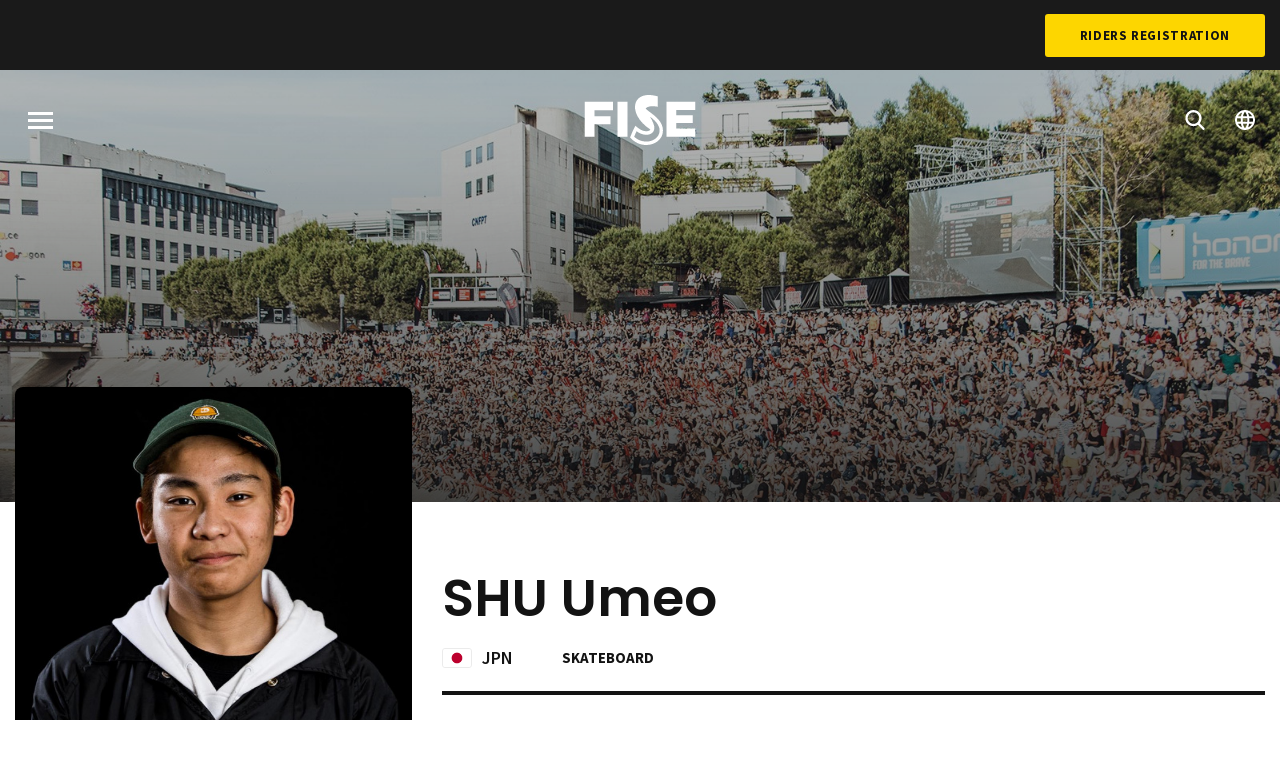

--- FILE ---
content_type: text/html; charset=UTF-8
request_url: https://www.fise.fr/en/riders/shu-umeo
body_size: 6544
content:

<!DOCTYPE html>
<html lang="en" dir="ltr" prefix="og: https://ogp.me/ns#">
  <head>
    <meta charset="utf-8" />
<link rel="canonical" href="https://www.fise.fr/fr/riders/shu-umeo" />
<meta name="Generator" content="Drupal 10 (https://www.drupal.org)" />
<meta name="MobileOptimized" content="width" />
<meta name="HandheldFriendly" content="true" />
<meta name="viewport" content="width=device-width, initial-scale=1.0" />
<link rel="alternate" hreflang="fr" href="https://www.fise.fr/fr/riders/shu-umeo" />
<link rel="alternate" hreflang="en" href="https://www.fise.fr/en/riders/shu-umeo" />
<link rel="icon" href="/themes/custom/fise/favicon.ico" type="image/vnd.microsoft.icon" />
<script src="/sites/default/files/google_tag/primary/google_tag.script.js?t9ppw5" defer></script>

    <title>Shu Umeo | FISE</title>
    <link rel="stylesheet" media="all" href="/sites/default/files/css/css_3-44XFjdtRoF3Qe8zaue3k2kJx_H65zDR39sFK-5YQc.css?delta=0&amp;language=en&amp;theme=fise&amp;include=eJxNilEKgCAQBS8keaY1XyJpC_u2ok5f1I8_AzPMrIa4qXVp9UZYKhFL0yQt0MUctlaPSYjRO0gp4Ng2ze9z0dH__6g4GT9OXfPe8AAqUyq0" />
<link rel="stylesheet" media="all" href="/sites/default/files/css/css_IOhyiLsA8TetoWPNuJOfFRkS8pBjLzNdGgr7HrzN5zA.css?delta=1&amp;language=en&amp;theme=fise&amp;include=eJxNilEKgCAQBS8keaY1XyJpC_u2ok5f1I8_AzPMrIa4qXVp9UZYKhFL0yQt0MUctlaPSYjRO0gp4Ng2ze9z0dH__6g4GT9OXfPe8AAqUyq0" />
<link rel="stylesheet" media="all" href="https://fonts.googleapis.com/css?family=Poppins:400,600,700|Source+Sans+Pro:400,600,700|Roboto+Condensed:700&amp;display=swap" />
<link rel="stylesheet" media="all" href="/sites/default/files/css/css_3Wn2YVTl9a0h1Ln6smliJJI-ykMOho5QfMtduFoLAwc.css?delta=3&amp;language=en&amp;theme=fise&amp;include=eJxNilEKgCAQBS8keaY1XyJpC_u2ok5f1I8_AzPMrIa4qXVp9UZYKhFL0yQt0MUctlaPSYjRO0gp4Ng2ze9z0dH__6g4GT9OXfPe8AAqUyq0" as="style" />
<link rel="stylesheet" media="print" href="/sites/default/files/css/css_IWPgVcWY2FW11hOtTy5KxsBRbe5D-WBHF615yNKpUuc.css?delta=4&amp;language=en&amp;theme=fise&amp;include=eJxNilEKgCAQBS8keaY1XyJpC_u2ok5f1I8_AzPMrIa4qXVp9UZYKhFL0yQt0MUctlaPSYjRO0gp4Ng2ze9z0dH__6g4GT9OXfPe8AAqUyq0" />

    <script type="application/json" data-drupal-selector="drupal-settings-json">{"path":{"baseUrl":"\/","pathPrefix":"en\/","currentPath":"node\/9174","currentPathIsAdmin":false,"isFront":false,"currentLanguage":"en"},"pluralDelimiter":"\u0003","suppressDeprecationErrors":true,"user":{"uid":0,"permissionsHash":"c7b3021ce2b9276cd992d8a23e00f01b0a18e5f29875740a2002b0800a10cd6e"}}</script>
<script src="/sites/default/files/js/js_X4Wsy-CDFDUAkHHt4zPfCK1XWHHiz4W_W1BczuzU7Hg.js?scope=header&amp;delta=0&amp;language=en&amp;theme=fise&amp;include=eJw9yFEKgDAMBNELWXqkEs02FGIX2hSvL6j4N_PEUGqDa6kcp0RgZDGkx9JvW20T-eDqobz6u-bcxb8mzSE6bwsBH18"></script>
<script src="https://www.googletagservices.com/tag/js/gpt.js" async></script>
<script src="/sites/default/files/js/js_7D7om7V4DE0yutDCExJo2HVKbMa5BzNwzuLxjlw4vXg.js?scope=header&amp;delta=2&amp;language=en&amp;theme=fise&amp;include=eJw9yFEKgDAMBNELWXqkEs02FGIX2hSvL6j4N_PEUGqDa6kcp0RgZDGkx9JvW20T-eDqobz6u-bcxb8mzSE6bwsBH18"></script>


    <link rel="apple-touch-icon" sizes="180x180" href="/themes/custom/fise/apple-touch-icon.png">
    <link rel="icon" type="image/png" sizes="32x32" href="/themes/custom/fise/favicon-32x32.png">
    <link rel="icon" type="image/png" sizes="16x16" href="/themes/custom/fise/favicon-16x16.png">
    <link rel="manifest" href="/themes/custom/fise/site.webmanifest">
    <link rel="mask-icon" href="/themes/custom/fise/safari-pinned-tab.svg" color="#fdd600">
    <meta name="msapplication-TileColor" content="#fdd600">
    <meta name="theme-color" content="#ffffff">
  </head>
  <body class="path-node page-node-type-rider">
        <a href="#main-content" class="visually-hidden focusable skip-link">
      Skip to main content
    </a>

    <div class="loader js-loader">
      <div class="loader__background"></div>
      <div class="loader__container">
        <div class="loader__progress"></div>
        <div class="loader__progress loader__progress--dark"></div>
        <svg class="loader__logo">
          <use xlink:href="/themes/custom/fise/dist/img/spritemap.svg#sprite-logo-fise"></use>
        </svg>
      </div>
    </div>

    <noscript><iframe src="https://www.googletagmanager.com/ns.html?id=GTM-M23Z9MM" height="0" width="0" style="display:none;visibility:hidden"></iframe></noscript>
      <div class="dialog-off-canvas-main-canvas" data-off-canvas-main-canvas>
    <div class="site-wrapper">
    <section class="region top-header">
    

    <div class="top-header__nav">
      <nav role="navigation" aria-labelledby="block-topmenu-menu" id="block-topmenu" class="block block-menu navigation menu--top-menu">
            
  <h2 class="visually-hidden" id="block-topmenu-menu">Top Menu</h2>
  

        
              <ul region="top_header" class="menu">
                    <li class="menu-item">
        <a href="https://fisemontpellier.com/en" class="hide" rel="nofollow" target="_blank">TICKETS</a>
              </li>
        </ul>
  


  </nav>

      <a href="https://registration.fise.fr/en/subscriptions/" class="button button--alt" target="_blank" rel="noopener noreferrer">Riders Registration</a>
    </div>
  </section>



  
  <header id="header" class="header" role="banner">
    
    

          <div class="header__bg">
        <img class="js-header-image image-style-header-image" src="/sites/default/files/styles/header_image/public/resources/headers/news4.jpg?itok=KTqnPNeP" width="1600" height="820" alt="" loading="lazy" />


        <div class="header__gradient"></div>
      </div>
    
      <div class="sticky-container" data-sticky-container>
    <section class="region header__navigation sticky" data-sticky data-sticky-on="small" data-top-anchor="header:top" data-options="marginTop:0;" data-resize="header" data-events="resize">
      <button class="burger js-menu-toggle">
        <span class="burger__stripes"></span>
        <span class="visually-hidden">Menu</span>
      </button>

              <div id="block-fise-branding" class="block block-system block-system-branding-block">
  
    
        <a href="/en" title="Home" rel="home" class="site-logo">
      <svg class="logo-fise">
        <use xlink:href="/themes/custom/fise/dist/img/spritemap.svg#sprite-logo-fise"></use>
      </svg>
    </a>
        <div class="site-name">
      <a href="/en" title="Home" rel="home">FISE</a>
    </div>
    </div>

      
      <nav class="header__controls">
        <ul class="menu header__controls">
          <li class="menu-item">
            <a href="/en/events">
              <svg class="icon icon-magnify">
                <use xlink:href="/themes/custom/fise/dist/img/spritemap.svg#sprite-magnify"></use>
              </svg>
            </a>
          </li>
                                <li class="menu-item header__controls__dropdown">
              <a href="#">
                <svg class="icon icon-globe">
                  <use xlink:href="/themes/custom/fise/dist/img/spritemap.svg#sprite-globe"></use>
                </svg>
              </a>
              <div class="language-switcher-language-url block block-language block-language-blocklanguage-interface" id="block-fise-language-selector" role="navigation">
  
    
      <ul region="navigation"><li hreflang="fr" data-drupal-link-system-path="node/9174"><a href="/fr/riders/shu-umeo" class="language-link" hreflang="fr" data-drupal-link-system-path="node/9174">French</a></li><li hreflang="en" data-drupal-link-system-path="node/9174"><a href="/en/riders/shu-umeo" class="language-link" hreflang="en" data-drupal-link-system-path="node/9174">English</a></li></ul>
  </div>

            </li>
                  </ul>
      </nav>
    </section>
  </div>


    <div class="header__container">
        <section class="region region-header">
    <div data-drupal-messages-fallback class="hidden"></div>
<div id="block-fise-page-title" class="block block-core block-page-title-block">
  
    
      


  </div>

  </section>

    </div>
  </header>

  <main class="main" role="main">
    <a id="main-content" tabindex="-1"></a>
    <div class="main-content">
            <div class="layout-content">
          <div class="region region-content">
    <div id="block-fise-content" class="block block-system block-system-main-block">
  
    
      
<article lang="fr" class="node node--type-rider node--view-mode-full">

  <div class="node__content">
    <div class="rider">
      <div class="rider__container">
        <div class="rider__content">
          <div class="rider__image">
            
            <div class="field field--name-image field--type-image field--label-hidden field__item">  <img loading="lazy" src="/sites/default/files/styles/rider_picture/public/resources/images/---20190528160320.jpg?itok=3nvAHnbf" width="650" height="850" alt="Shu Umeo" class="image-style-rider-picture" />


</div>
      
          </div>
          <div class="rider__detail">
            <h1 class="rider__name">
            <div class="field field--name-lastname field--type-string field--label-hidden field__item">Shu</div>
       
            <div class="field field--name-firstname field--type-string field--label-hidden field__item">Umeo</div>
      </h1>
            <div class="rider__infos rider__infos--top">
              <div class="rider__infos__part">
                <span class="rider__nationality nationality">
                                                                                              <svg class="flag flag-jpn">
                      <use xlink:href="/themes/custom/fise/dist/img/flags.svg#flag-jpn"></use>
                    </svg>
                    <span class="nationality__iso">JPN</span>
                                  </span>
                <div class="rider__disciplines">
                  
      <div class="field field--name-ref-disciplines field--type-entity-reference field--label-hidden field__items">
              <div class="field__item">Skateboard</div>
          </div>
  
                </div>
              </div>
              <div class="rider__infos__part">
                              </div>
            </div>
            <div class="rider__infos rider__infos--bottom">
              <div class="rider__infos__part">
                <div class="rider__age">
                  <span class="field__label">Age</span>
                  
            <div class="field field--name-birthdate field--type-datetime field--label-hidden field__item">25 years</div>
      
                </div>
                <div class="rider__city">
                  <span class="field__label">City</span>
                  
            <div class="field field--name-residence-location field--type-entity-reference field--label-hidden field__item">Osaka </div>
      
                </div>
                <div class="rider__category">
                  <span class="field__label">Category</span>
                  
            <div class="field field--name-category field--type-boolean field--label-hidden field__item">Amateur</div>
      
                </div>
              </div>
              <div class="rider__infos__part">
                <div class="rider__sponsors">
                  
  <div class="field field--name-sponsors field--type-string-long field--label-above">
    <div class="field__label">Sponsors</div>
              <div class="field__item">DORCUS(flow)</div>
          </div>

                </div>
              </div>
            </div>
          </div>
        </div>
      </div>
    </div>
    <div class="rider-linked">
      <div class="rider-linked__container">
        <div class="views-element-container"></div>

        <div class="views-element-container">
  <div class="block-views block">
    <div class="view view-riders view-id-riders view-display-id-block_discipline_riders js-view-dom-id-916e8ad1ebf5f480cd8a33394f8416bce10ce788a2dfa7446d65fd807b47d613 js-riders-slider">
      <header class="view__header">
        <h2 class="view__title">Related riders</h2>
      </header>

      <div class="swiper-navigation">
        <button class="swiper-navigation-item swiper-button-prev"></button>
        <button class="swiper-navigation-item swiper-button-next"></button>
      </div>

                  
              <div class="swiper-container">
          <div class="view-content swiper-wrapper">
                <article class="views-row swiper-slide">


  

<a href="/en/riders/keyaki-ike"  lang="fr" data-filter="all skateboard" class="node card node--type-rider node--view-mode-list">
  
            <div class="field field--name-image field--type-image field--label-hidden field__item">  <img loading="lazy" src="/sites/default/files/styles/rider_list/public/resources/images/---20191120104239.jpg?itok=RLCOeOY-" width="600" height="480" alt="KEYAKI  Ike" class="image-style-rider-list" />


</div>
      
  <div class="card-section card__title">
    <div class="rider__name">
      
            <div class="field field--name-lastname field--type-string field--label-hidden field__item">KEYAKI </div>
       
            <div class="field field--name-firstname field--type-string field--label-hidden field__item">Ike</div>
      
    </div>
    <div class="rider__disciplines">
      
      <div class="field field--name-ref-disciplines field--type-entity-reference field--label-hidden field__items">
              <div class="field__item">Skateboard</div>
          </div>
  
    </div>
  </div>
  <div class="card__footer">
    <span class="rider__nationality nationality">
                                  <svg class="flag flag-jpn">
          <use xlink:href="/themes/custom/fise/dist/img/flags.svg#flag-jpn"></use>
        </svg>
        <span class="nationality__iso">JPN</span>
          </span>
  </div>
</a>
</article>
    <article class="views-row swiper-slide">


  

<a href="/en/riders/miyasaka-koya"  lang="fr" data-filter="all skateboard" class="node card node--type-rider node--view-mode-list">
  
            <div class="field field--name-image field--type-image field--label-hidden field__item">  <img loading="lazy" src="/sites/default/files/styles/rider_list/public/resources/images/---20190528150127.jpg?itok=p-sKo1Vk" width="600" height="480" alt="Miyasaka Koya" class="image-style-rider-list" />


</div>
      
  <div class="card-section card__title">
    <div class="rider__name">
      
            <div class="field field--name-lastname field--type-string field--label-hidden field__item">Miyasaka</div>
       
            <div class="field field--name-firstname field--type-string field--label-hidden field__item">Koya</div>
      
    </div>
    <div class="rider__disciplines">
      
      <div class="field field--name-ref-disciplines field--type-entity-reference field--label-hidden field__items">
              <div class="field__item">Skateboard</div>
          </div>
  
    </div>
  </div>
  <div class="card__footer">
    <span class="rider__nationality nationality">
                                  <svg class="flag flag-mys">
          <use xlink:href="/themes/custom/fise/dist/img/flags.svg#flag-mys"></use>
        </svg>
        <span class="nationality__iso">MYS</span>
          </span>
  </div>
</a>
</article>
    <article class="views-row swiper-slide">


  

<a href="/en/riders/watanabe-sena"  lang="fr" data-filter="all skateboard" class="node card node--type-rider node--view-mode-list">
  
            <div class="field field--name-image field--type-image field--label-hidden field__item">  <img loading="lazy" src="/sites/default/files/styles/rider_list/public/resources/images/---20190529112511.jpg?itok=5n_V_Pkq" width="600" height="480" alt="WATANABE SENA" class="image-style-rider-list" />


</div>
      
  <div class="card-section card__title">
    <div class="rider__name">
      
            <div class="field field--name-lastname field--type-string field--label-hidden field__item">WATANABE</div>
       
            <div class="field field--name-firstname field--type-string field--label-hidden field__item">SENA</div>
      
    </div>
    <div class="rider__disciplines">
      
      <div class="field field--name-ref-disciplines field--type-entity-reference field--label-hidden field__items">
              <div class="field__item">Skateboard</div>
          </div>
  
    </div>
  </div>
  <div class="card__footer">
    <span class="rider__nationality nationality">
                                  <svg class="flag flag-jpn">
          <use xlink:href="/themes/custom/fise/dist/img/flags.svg#flag-jpn"></use>
        </svg>
        <span class="nationality__iso">JPN</span>
          </span>
  </div>
</a>
</article>
    <article class="views-row swiper-slide">


  

<a href="/en/riders/serrano-sanchez-david"  lang="fr" data-filter="all skateboard" class="node card node--type-rider node--view-mode-list">
  
            <div class="field field--name-image field--type-image field--label-hidden field__item">  <img loading="lazy" src="/sites/default/files/styles/rider_list/public/resources/images/---20190522122602.jpg?itok=e76f4Oo5" width="600" height="480" alt="SERRANO SANCHEZ David" class="image-style-rider-list" />


</div>
      
  <div class="card-section card__title">
    <div class="rider__name">
      
            <div class="field field--name-lastname field--type-string field--label-hidden field__item">SERRANO SANCHEZ</div>
       
            <div class="field field--name-firstname field--type-string field--label-hidden field__item">David</div>
      
    </div>
    <div class="rider__disciplines">
      
      <div class="field field--name-ref-disciplines field--type-entity-reference field--label-hidden field__items">
              <div class="field__item">Skateboard</div>
          </div>
  
    </div>
  </div>
  <div class="card__footer">
    <span class="rider__nationality nationality">
                                  <svg class="flag flag-fra">
          <use xlink:href="/themes/custom/fise/dist/img/flags.svg#flag-fra"></use>
        </svg>
        <span class="nationality__iso">FRA</span>
          </span>
  </div>
</a>
</article>
    <article class="views-row swiper-slide">


  

<a href="/en/riders/lizam-deni"  lang="fr" data-filter="all skateboard" class="node card node--type-rider node--view-mode-list">
  
            <div class="field field--name-image field--type-image field--label-hidden field__item">  <img loading="lazy" src="/sites/default/files/styles/rider_list/public/resources/images/---20190522111527.jpg?itok=pWqePcsJ" width="600" height="480" alt="Lizam Deni" class="image-style-rider-list" />


</div>
      
  <div class="card-section card__title">
    <div class="rider__name">
      
            <div class="field field--name-lastname field--type-string field--label-hidden field__item">Lizam</div>
       
            <div class="field field--name-firstname field--type-string field--label-hidden field__item">Deni</div>
      
    </div>
    <div class="rider__disciplines">
      
      <div class="field field--name-ref-disciplines field--type-entity-reference field--label-hidden field__items">
              <div class="field__item">Skateboard</div>
          </div>
  
    </div>
  </div>
  <div class="card__footer">
    <span class="rider__nationality nationality">
                                  <svg class="flag flag-fra">
          <use xlink:href="/themes/custom/fise/dist/img/flags.svg#flag-fra"></use>
        </svg>
        <span class="nationality__iso">FRA</span>
          </span>
  </div>
</a>
</article>
    <article class="views-row swiper-slide">


  

<a href="/en/riders/soichiro-kanamori"  lang="fr" data-filter="all skateboard" class="node card node--type-rider node--view-mode-list">
  
            <div class="field field--name-image field--type-image field--label-hidden field__item">  <img loading="lazy" src="/sites/default/files/styles/rider_list/public/resources/images/---20190528155047.jpg?itok=DcHobozC" width="600" height="480" alt="soichiro kanamori" class="image-style-rider-list" />


</div>
      
  <div class="card-section card__title">
    <div class="rider__name">
      
            <div class="field field--name-lastname field--type-string field--label-hidden field__item">soichiro</div>
       
            <div class="field field--name-firstname field--type-string field--label-hidden field__item">kanamori</div>
      
    </div>
    <div class="rider__disciplines">
      
      <div class="field field--name-ref-disciplines field--type-entity-reference field--label-hidden field__items">
              <div class="field__item">Skateboard</div>
          </div>
  
    </div>
  </div>
  <div class="card__footer">
    <span class="rider__nationality nationality">
                                  <svg class="flag flag-jpn">
          <use xlink:href="/themes/custom/fise/dist/img/flags.svg#flag-jpn"></use>
        </svg>
        <span class="nationality__iso">JPN</span>
          </span>
  </div>
</a>
</article>
    <article class="views-row swiper-slide">


  

<a href="/en/riders/vilem-jakes"  lang="fr" data-filter="all skateboard" class="node card node--type-rider node--view-mode-list">
  
            <div class="field field--name-image field--type-image field--label-hidden field__item">  <img loading="lazy" src="/sites/default/files/styles/rider_list/public/resources/images/--20220720154457.jpg?itok=zQjjtHfF" width="600" height="480" alt="VILEM Jakes" class="image-style-rider-list" />


</div>
      
  <div class="card-section card__title">
    <div class="rider__name">
      
            <div class="field field--name-lastname field--type-string field--label-hidden field__item">VILEM</div>
       
            <div class="field field--name-firstname field--type-string field--label-hidden field__item">Jakes</div>
      
    </div>
    <div class="rider__disciplines">
      
      <div class="field field--name-ref-disciplines field--type-entity-reference field--label-hidden field__items">
              <div class="field__item">Skateboard</div>
          </div>
  
    </div>
  </div>
  <div class="card__footer">
    <span class="rider__nationality nationality">
                                  <svg class="flag flag-cze">
          <use xlink:href="/themes/custom/fise/dist/img/flags.svg#flag-cze"></use>
        </svg>
        <span class="nationality__iso">CZK</span>
          </span>
  </div>
</a>
</article>
    <article class="views-row swiper-slide">


  

<a href="/en/riders/kabanov-konstantin"  lang="fr" data-filter="all skateboard" class="node card node--type-rider node--view-mode-list">
  
            <div class="field field--name-image field--type-image field--label-hidden field__item">  <img loading="lazy" src="/sites/default/files/styles/rider_list/public/resources/images/---20190614123528.jpg?itok=JTIrvpqZ" width="600" height="480" alt="Kabanov konstantin" class="image-style-rider-list" />


</div>
      
  <div class="card-section card__title">
    <div class="rider__name">
      
            <div class="field field--name-lastname field--type-string field--label-hidden field__item">Kabanov</div>
       
            <div class="field field--name-firstname field--type-string field--label-hidden field__item">konstantin</div>
      
    </div>
    <div class="rider__disciplines">
      
      <div class="field field--name-ref-disciplines field--type-entity-reference field--label-hidden field__items">
              <div class="field__item">Skateboard</div>
          </div>
  
    </div>
  </div>
  <div class="card__footer">
    <span class="rider__nationality nationality">
                                  <svg class="flag flag-rus">
          <use xlink:href="/themes/custom/fise/dist/img/flags.svg#flag-rus"></use>
        </svg>
        <span class="nationality__iso">RUS</span>
          </span>
  </div>
</a>
</article>
    <article class="views-row swiper-slide">


  

<a href="/en/riders/yoshikawa-kaede"  lang="fr" data-filter="all skateboard" class="node card node--type-rider node--view-mode-list">
  
            <div class="field field--name-image field--type-image field--label-hidden field__item">  <img loading="lazy" src="/sites/default/files/styles/rider_list/public/resources/images/---20190529121532.jpg?itok=yjKjRGnC" width="600" height="480" alt="YOSHIKAWA Kaede" class="image-style-rider-list" />


</div>
      
  <div class="card-section card__title">
    <div class="rider__name">
      
            <div class="field field--name-lastname field--type-string field--label-hidden field__item">YOSHIKAWA</div>
       
            <div class="field field--name-firstname field--type-string field--label-hidden field__item">Kaede</div>
      
    </div>
    <div class="rider__disciplines">
      
      <div class="field field--name-ref-disciplines field--type-entity-reference field--label-hidden field__items">
              <div class="field__item">Skateboard</div>
          </div>
  
    </div>
  </div>
  <div class="card__footer">
    <span class="rider__nationality nationality">
                                  <svg class="flag flag-jpn">
          <use xlink:href="/themes/custom/fise/dist/img/flags.svg#flag-jpn"></use>
        </svg>
        <span class="nationality__iso">JPN</span>
          </span>
  </div>
</a>
</article>
    <article class="views-row swiper-slide">


  

<a href="/en/riders/tacina-erik"  lang="fr" data-filter="all skateboard" class="node card node--type-rider node--view-mode-list">
  
            <div class="field field--name-image field--type-image field--label-hidden field__item">  <img loading="lazy" src="/sites/default/files/styles/rider_list/public/resources/images/---20190522123244.jpg?itok=qqwUaNoG" width="600" height="480" alt="Tacina Erik" class="image-style-rider-list" />


</div>
      
  <div class="card-section card__title">
    <div class="rider__name">
      
            <div class="field field--name-lastname field--type-string field--label-hidden field__item">Tacina</div>
       
            <div class="field field--name-firstname field--type-string field--label-hidden field__item">Erik</div>
      
    </div>
    <div class="rider__disciplines">
      
      <div class="field field--name-ref-disciplines field--type-entity-reference field--label-hidden field__items">
              <div class="field__item">Skateboard</div>
          </div>
  
    </div>
  </div>
  <div class="card__footer">
    <span class="rider__nationality nationality">
                                  <svg class="flag flag-cze">
          <use xlink:href="/themes/custom/fise/dist/img/flags.svg#flag-cze"></use>
        </svg>
        <span class="nationality__iso">CZK</span>
          </span>
  </div>
</a>
</article>
    <article class="views-row swiper-slide">


  

<a href="/en/riders/wakyo-sakamoto"  lang="fr" data-filter="all skateboard" class="node card node--type-rider node--view-mode-list">
  
            <div class="field field--name-image field--type-image field--label-hidden field__item">  <img loading="lazy" src="/sites/default/files/styles/rider_list/public/resources/images/---20190529131226.jpg?itok=KXz7HJWJ" width="600" height="480" alt="WAKYO SAKAMOTO" class="image-style-rider-list" />


</div>
      
  <div class="card-section card__title">
    <div class="rider__name">
      
            <div class="field field--name-lastname field--type-string field--label-hidden field__item">WAKYO</div>
       
            <div class="field field--name-firstname field--type-string field--label-hidden field__item">SAKAMOTO</div>
      
    </div>
    <div class="rider__disciplines">
      
      <div class="field field--name-ref-disciplines field--type-entity-reference field--label-hidden field__items">
              <div class="field__item">Skateboard</div>
          </div>
  
    </div>
  </div>
  <div class="card__footer">
    <span class="rider__nationality nationality">
                                  <svg class="flag flag-jpn">
          <use xlink:href="/themes/custom/fise/dist/img/flags.svg#flag-jpn"></use>
        </svg>
        <span class="nationality__iso">JPN</span>
          </span>
  </div>
</a>
</article>
    <article class="views-row swiper-slide">


  

<a href="/en/riders/aimu-yamazuki"  lang="fr" data-filter="all skateboard" class="node card node--type-rider node--view-mode-list">
  
            <div class="field field--name-image field--type-image field--label-hidden field__item">  <img loading="lazy" src="/sites/default/files/styles/rider_list/public/resources/images/---20190529120108.jpg?itok=vt-oQ5ws" width="600" height="480" alt="Aimu Yamazuki" class="image-style-rider-list" />


</div>
      
  <div class="card-section card__title">
    <div class="rider__name">
      
            <div class="field field--name-lastname field--type-string field--label-hidden field__item">Aimu</div>
       
            <div class="field field--name-firstname field--type-string field--label-hidden field__item">Yamazuki</div>
      
    </div>
    <div class="rider__disciplines">
      
      <div class="field field--name-ref-disciplines field--type-entity-reference field--label-hidden field__items">
              <div class="field__item">Skateboard</div>
          </div>
  
    </div>
  </div>
  <div class="card__footer">
    <span class="rider__nationality nationality">
                                  <svg class="flag flag-jpn">
          <use xlink:href="/themes/custom/fise/dist/img/flags.svg#flag-jpn"></use>
        </svg>
        <span class="nationality__iso">JPN</span>
          </span>
  </div>
</a>
</article>
    <article class="views-row swiper-slide">


  

<a href="/en/riders/inukawa-kuta"  lang="fr" data-filter="all skateboard" class="node card node--type-rider node--view-mode-list">
  
            <div class="field field--name-image field--type-image field--label-hidden field__item">  <img loading="lazy" src="/sites/default/files/styles/rider_list/public/resources/images/---20190529121709.jpg?itok=s0yVWHVg" width="600" height="480" alt="Inukawa Kuta" class="image-style-rider-list" />


</div>
      
  <div class="card-section card__title">
    <div class="rider__name">
      
            <div class="field field--name-lastname field--type-string field--label-hidden field__item">Inukawa</div>
       
            <div class="field field--name-firstname field--type-string field--label-hidden field__item">Kuta</div>
      
    </div>
    <div class="rider__disciplines">
      
      <div class="field field--name-ref-disciplines field--type-entity-reference field--label-hidden field__items">
              <div class="field__item">Skateboard</div>
          </div>
  
    </div>
  </div>
  <div class="card__footer">
    <span class="rider__nationality nationality">
                                  <svg class="flag flag-jpn">
          <use xlink:href="/themes/custom/fise/dist/img/flags.svg#flag-jpn"></use>
        </svg>
        <span class="nationality__iso">JPN</span>
          </span>
  </div>
</a>
</article>
    <article class="views-row swiper-slide">


  

<a href="/en/riders/habanec-maxim"  lang="fr" data-filter="all skateboard" class="node card node--type-rider node--view-mode-list">
  
            <div class="field field--name-image field--type-image field--label-hidden field__item">  <img loading="lazy" src="/sites/default/files/styles/rider_list/public/resources/images/---20190528150811.jpg?itok=dv_dLY2t" width="600" height="480" alt="HABANEC MAXIM" class="image-style-rider-list" />


</div>
      
  <div class="card-section card__title">
    <div class="rider__name">
      
            <div class="field field--name-lastname field--type-string field--label-hidden field__item">HABANEC</div>
       
            <div class="field field--name-firstname field--type-string field--label-hidden field__item">MAXIM</div>
      
    </div>
    <div class="rider__disciplines">
      
      <div class="field field--name-ref-disciplines field--type-entity-reference field--label-hidden field__items">
              <div class="field__item">Skateboard</div>
          </div>
  
    </div>
  </div>
  <div class="card__footer">
    <span class="rider__nationality nationality">
                                  <svg class="flag flag-cze">
          <use xlink:href="/themes/custom/fise/dist/img/flags.svg#flag-cze"></use>
        </svg>
        <span class="nationality__iso">CZK</span>
          </span>
  </div>
</a>
</article>
    <article class="views-row swiper-slide">


  

<a href="/en/riders/matheron-vincent"  lang="fr" data-filter="all skateboard" class="node card node--type-rider node--view-mode-list">
  
            <div class="field field--name-image field--type-image field--label-hidden field__item">  <img loading="lazy" src="/sites/default/files/styles/rider_list/public/resources/images/---20190528121131.jpg?itok=bRt334yE" width="600" height="480" alt="MATHERON Vincent" class="image-style-rider-list" />


</div>
      
  <div class="card-section card__title">
    <div class="rider__name">
      
            <div class="field field--name-lastname field--type-string field--label-hidden field__item">MATHERON</div>
       
            <div class="field field--name-firstname field--type-string field--label-hidden field__item">Vincent</div>
      
    </div>
    <div class="rider__disciplines">
      
      <div class="field field--name-ref-disciplines field--type-entity-reference field--label-hidden field__items">
              <div class="field__item">Skateboard</div>
          </div>
  
    </div>
  </div>
  <div class="card__footer">
    <span class="rider__nationality nationality">
                                  <svg class="flag flag-fra">
          <use xlink:href="/themes/custom/fise/dist/img/flags.svg#flag-fra"></use>
        </svg>
        <span class="nationality__iso">FRA</span>
          </span>
  </div>
</a>
</article>
    <article class="views-row swiper-slide">


  

<a href="/en/riders/daisuke-ikeda"  lang="fr" data-filter="all skateboard" class="node card node--type-rider node--view-mode-list">
  
            <div class="field field--name-image field--type-image field--label-hidden field__item">  <img loading="lazy" src="/sites/default/files/styles/rider_list/public/resources/images/---20190529105807.jpg?itok=Av8GzhGV" width="600" height="480" alt="Daisuke Ikeda" class="image-style-rider-list" />


</div>
      
  <div class="card-section card__title">
    <div class="rider__name">
      
            <div class="field field--name-lastname field--type-string field--label-hidden field__item">Daisuke</div>
       
            <div class="field field--name-firstname field--type-string field--label-hidden field__item">Ikeda</div>
      
    </div>
    <div class="rider__disciplines">
      
      <div class="field field--name-ref-disciplines field--type-entity-reference field--label-hidden field__items">
              <div class="field__item">Skateboard</div>
          </div>
  
    </div>
  </div>
  <div class="card__footer">
    <span class="rider__nationality nationality">
                                  <svg class="flag flag-jpn">
          <use xlink:href="/themes/custom/fise/dist/img/flags.svg#flag-jpn"></use>
        </svg>
        <span class="nationality__iso">JPN</span>
          </span>
  </div>
</a>
</article>

          </div>
        </div>
      
                                  </div>
  </div>
</div>

      </div>
    </div>

  </div>

</article>

  </div>

  </div>

      </div>
      
          </div>
  </main>

    <section class="region pre-footer">
    
    <div class="pre-footer__newsletter">
      <div class="pre-footer__newsletter__container">
        <div class="pre-footer__newsletter__content">
          <div class="newsletter-block">
            <h2 class="newsletter-block__title">Follow the Action</h2>
                          <a href="/en/subscribe-fise-newsletter" class="button button--white button--outline">Subscribe to the FISE newsletter</a>
            
                          <div id="block-fisesocialnetworkicons-footer" class="block block-choosit-fise block-fise-social-network-icons">
  
    
      <div class="social">
  <ul class="menu simple">
    <li class="social__item social__item--facebook">
      <a href="https://www.facebook.com/fise.officiel/" class="social__link">
        <svg class="icon icon-facebook">
          <use xlink:href="/themes/custom/fise/dist/img/spritemap.svg#sprite-facebook"></use>
        </svg>
      </a>
    </li>
    <li class="social__item social__item--twitter">
      <a href="https://twitter.com/fiseworld" class="social__link">
        <svg class="icon icon-twitter">
          <use xlink:href="/themes/custom/fise/dist/img/spritemap.svg#sprite-twitter"></use>
        </svg>
      </a>
    </li>
    <li class="social__item social__item--instagram">
      <a href="https://www.instagram.com/fiseworld/" class="social__link">
        <svg class="icon icon-instagram">
          <use xlink:href="/themes/custom/fise/dist/img/spritemap.svg#sprite-instagram"></use>
        </svg>
      </a>
    </li>
    <li class="social__item social__item--youtube">
      <a href="https://www.dailymotion.com/fise" class="social__link">
        <svg class="icon icon-youtube">
          <use xlink:href="/themes/custom/fise/dist/img/spritemap.svg#sprite-youtube"></use>
        </svg>
      </a>
    </li>
    <li class="social__item social__item--tiktok">
      <a href="https://www.tiktok.com/@fiseofficial" class="social__link">
        <svg class="icon icon-tiktok">
          <use xlink:href="/themes/custom/fise/dist/img/spritemap.svg#sprite-tiktok"></use>
        </svg>
      </a>
    </li>
  </ul>
</div>

  </div>

                      </div>
        </div>
      </div>
    </div>
  </section>


          <footer class="region footer">
    <div class="footer__container">
      <div class="footer__main-nav">
                  <nav role="navigation" aria-labelledby="block-fise-main-menu-footer-menu" id="block-fise-main-menu-footer" class="block block-menu navigation menu--main">
            
  <h2 class="visually-hidden" id="block-fise-main-menu-footer-menu">Navigation principale</h2>
  

        
              <ul region="footer" class="menu">
                    <li class="menu-item menu-item--collapsed">
        <a href="/en/events" data-drupal-link-system-path="events">Events</a>
              </li>
                <li class="menu-item">
        <a href="/en/news" data-drupal-link-system-path="news">News</a>
              </li>
                <li class="menu-item">
        <a href="/en/riders" data-drupal-link-system-path="riders">Riders</a>
              </li>
                <li class="menu-item">
        <a href="https://shop.fise.fr/en" rel="nofollow" target="_blank">SHOP</a>
              </li>
        </ul>
  


  </nav>

              </div>
      <div class="footer__secondary-nav">
        <div class="footer__secondary-nav__container">
          <div class="footer__secondary-nav__content">
            <a href="http://hurricane-agency.com/" class="footer__secondary-nav__partner" target="_blank" rel="noopener noreferrer" >
              <img src="/themes/custom/fise/dist/img/logo-hurricane.png" alt="Logo Hurricane" />
            </a>
                          <nav role="navigation" aria-labelledby="block-fise-footer-menu-menu" id="block-fise-footer-menu" class="block block-menu navigation menu--footer">
            
  <h2 class="visually-hidden" id="block-fise-footer-menu-menu">Pied de page</h2>
  

        
              <ul region="footer" class="menu simple">
                    <li class="menu-item">
        <a href="/en/about-us" data-drupal-link-system-path="node/12464">About us</a>
              </li>
                <li class="menu-item">
        <a href="https://www.fise.fr/fr/opportunites-sponsoring-et-marketing" rel="nofollow" target="_blank">Sponsorship</a>
              </li>
                <li class="menu-item">
        <a href="https://www.bidfise.com" rel="nofollow" target="_blank">Host an event</a>
              </li>
                <li class="menu-item">
        <a href="https://newsroom.fise.fr" rel="nofollow" target="_blank">Press</a>
              </li>
                <li class="menu-item">
        <a href="/form/contact">Contact</a>
              </li>
                <li class="menu-item">
        <a href="http://www.fiseup.com/" rel="nofollow" target="_blank">FISE UP</a>
              </li>
                <li class="menu-item">
        <a href="https://shop.fise.fr/en/" rel="nofollow" target="_blank">FISE Shop</a>
              </li>
                <li class="menu-item">
        <a href="https://hurricanegroup.flatchr.io/" rel="nofollow" target="_blank">Jobs</a>
              </li>
                <li class="menu-item">
        <a href="https://registration.fise.fr/en/riders/compte/" rel="nofollow" target="_blank">Rider area</a>
              </li>
        </ul>
  


  </nav>

                      </div>
        </div>
      </div>
      <div class="footer__legal">
        <span class="copyright">
          Copyright 2026 FISE - All rights reserved
        </span>
                  <nav role="navigation" aria-labelledby="block-fise-legal-menu-menu" id="block-fise-legal-menu" class="block block-menu navigation menu--legals">
            
  <h2 class="visually-hidden" id="block-fise-legal-menu-menu">Legals</h2>
  

        
              <ul region="footer" class="menu">
                    <li class="menu-item">
        <a href="/en/credits" data-drupal-link-system-path="node/12597">Credits</a>
              </li>
                <li class="menu-item">
        <a href="/en/legal-mentions" data-drupal-link-system-path="node/12473">Legal mentions</a>
              </li>
        </ul>
  


  </nav>

                  <a href="https://www.spiriit.com" rel="noopener" class="footer__credits" title="Made by spiriit - Agence Digitale, Stratégie & Développement Web à Montpellier et Lyon" target="_blank">
            Made by spiriit - Agence Digitale, Stratégie & Développement Web à Montpellier et Lyon
          </a>
      </div>
    </div>
  </footer>

  
    <section class="region fullscreen-menu js-fullscreen-menu">
    <div class="fullscreen-menu__container">
      <div class="fullscreen-menu__backdrop"></div>
      <div class="fullscreen-menu__pane fullscreen-menu__pane--left"></div>
      <div class="fullscreen-menu__pane fullscreen-menu__pane--right"></div>
      <div class="fullscreen-menu__content">
        <div class="fullscreen-menu__navigation">
          <button class="burger js-menu-toggle">
            <span class="burger__stripes"></span>
            <span class="visually-hidden">Menu</span>
          </button>
                      <nav role="navigation" aria-labelledby="block-fise-main-menu-menu" id="block-fise-main-menu" class="block block-menu navigation menu--main">
            
  <h2 class="visually-hidden" id="block-fise-main-menu-menu">Navigation principale</h2>
  

        
              <ul region="fullscreen_menu" class="menu">
                    <li class="menu-item menu-item--collapsed">
        <a href="/en/events" data-drupal-link-system-path="events">Events</a>
              </li>
                <li class="menu-item">
        <a href="/en/news" data-drupal-link-system-path="news">News</a>
              </li>
                <li class="menu-item">
        <a href="/en/riders" data-drupal-link-system-path="riders">Riders</a>
              </li>
                <li class="menu-item">
        <a href="https://shop.fise.fr/en" rel="nofollow" target="_blank">SHOP</a>
              </li>
        </ul>
  


  </nav>

                                <div id="block-fisesocialnetworkicons" class="block block-choosit-fise block-fise-social-network-icons">
  
    
      <div class="social">
  <ul class="menu simple">
    <li class="social__item social__item--facebook">
      <a href="https://www.facebook.com/fise.officiel/" class="social__link">
        <svg class="icon icon-facebook">
          <use xlink:href="/themes/custom/fise/dist/img/spritemap.svg#sprite-facebook"></use>
        </svg>
      </a>
    </li>
    <li class="social__item social__item--twitter">
      <a href="https://twitter.com/fiseworld" class="social__link">
        <svg class="icon icon-twitter">
          <use xlink:href="/themes/custom/fise/dist/img/spritemap.svg#sprite-twitter"></use>
        </svg>
      </a>
    </li>
    <li class="social__item social__item--instagram">
      <a href="https://www.instagram.com/fiseworld/" class="social__link">
        <svg class="icon icon-instagram">
          <use xlink:href="/themes/custom/fise/dist/img/spritemap.svg#sprite-instagram"></use>
        </svg>
      </a>
    </li>
    <li class="social__item social__item--youtube">
      <a href="https://www.dailymotion.com/fise" class="social__link">
        <svg class="icon icon-youtube">
          <use xlink:href="/themes/custom/fise/dist/img/spritemap.svg#sprite-youtube"></use>
        </svg>
      </a>
    </li>
    <li class="social__item social__item--tiktok">
      <a href="https://www.tiktok.com/@fiseofficial" class="social__link">
        <svg class="icon icon-tiktok">
          <use xlink:href="/themes/custom/fise/dist/img/spritemap.svg#sprite-tiktok"></use>
        </svg>
      </a>
    </li>
  </ul>
</div>

  </div>

                  </div>
        <div class="fullscreen-menu__events">
                      <div class="views-element-container block block-views block-views-blockcontent-tour-block-menu" id="block-views-block-content-tour-block-menu">
  <div class="block-views__container">
    
        
          <div region="fullscreen_menu"><div class="view view-content-tour view-id-content_tour view-display-id-block_menu js-view-dom-id-d52c1af5282badf9fad5790bc78986030fdfb44d19c47c6c073a123527beee52">
  
    
      
      <div class="view-content">
          <div class="views-row">
<article class="node node--type-tour node--view-mode-menu-embed">

  <div class="node__content">
    
            <div class="field field--name-logo field--type-image field--label-hidden field__item">  <a href="/en/fise-district-2025" hreflang="en"><img loading="lazy" src="/sites/default/files/styles/thumbnail/public/resources/logos/Plan%20de%20travail%201%40300x_5_4.png?itok=It5dUkMn" width="130" height="84" alt="FISE District 2025" class="image-style-thumbnail" />

</a>
</div>
      
  </div>

</article>
</div>
    <div class="views-row">
<article class="node node--type-tour node--view-mode-menu-embed">

  <div class="node__content">
    
            <div class="field field--name-logo field--type-image field--label-hidden field__item">  <a href="/en/fise-xperience-series-2025" hreflang="en"><img loading="lazy" src="/sites/default/files/styles/thumbnail/public/resources/logos/xperience_0_0_0.png?itok=Tw0E7FCT" width="130" height="130" alt="FISE Xperience Series 2025" class="image-style-thumbnail" />

</a>
</div>
      
  </div>

</article>
</div>

    </div>
  
      
          </div>
</div>

      </div>
</div>

                  </div>
      </div>
    </div>
  </section>


</div>
  </div>

    

    
  <script src="/sites/default/files/js/js_zhTLd65MWwxSs2gkdUECQfSEFdBUHOFyxhhRhzvt3vI.js?scope=footer&amp;delta=0&amp;language=en&amp;theme=fise&amp;include=eJw9yFEKgDAMBNELWXqkEs02FGIX2hSvL6j4N_PEUGqDa6kcp0RgZDGkx9JvW20T-eDqobz6u-bcxb8mzSE6bwsBH18"></script>
<script src="/themes/custom/fise/dist/main.bundle.js?t9ppw5" rel="preload" as="script"></script>
</body>
</html>
